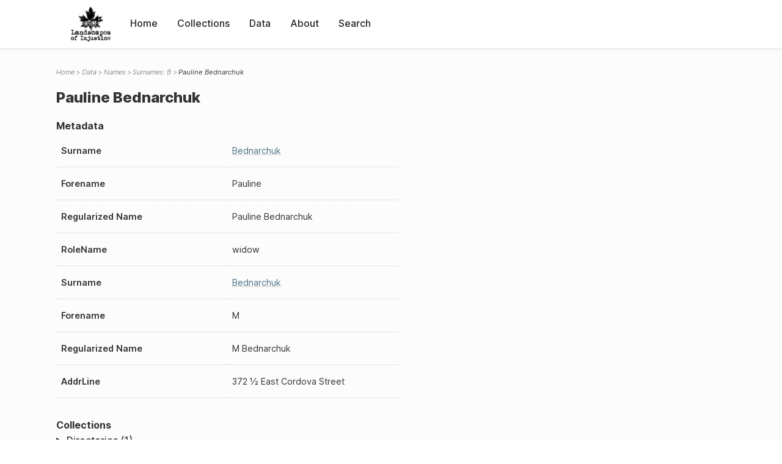

--- FILE ---
content_type: text/html; charset=UTF-8
request_url: https://loi.uvic.ca/archive/bedn2.html
body_size: 8613
content:
<!DOCTYPE html><html xmlns="http://www.w3.org/1999/xhtml" id="bedn2" lang="en" xml:lang="en"><head><meta http-equiv="Content-Type" content="text/html; charset=UTF-8"/><meta name="viewport" content="width=device-width, initial-scale=1"/><meta name="google" content="notranslate"/><title>Pauline Bednarchuk</title><link rel="stylesheet" href="css/style.css"/><script src="js/loi.js"></script><script src="js/ux.js"></script><script src="js/staticTableSort.js"></script><script src="js/loi-media.js"></script><meta name="docTitle" class="staticSearch_docTitle globalMeta" content="Names: Pauline Bednarchuk"/><meta class="staticSearch_desc globalMeta" name="Document Type" content="Names"/><meta class="staticSearch_desc personMeta casefileMeta" name="Sex" content="Female"/></head><body><div id="pageContainer"><header data-state="closed" id="headerTopNav"><nav id="topNav"><div id="topNavLogoContainer"><button class="topNavMobile topNavToggler"><span class="lineContainer"><span class="topNavTopBar"></span><span class="topNavBottomBar"></span></span></button><div id="topNavHeader"><a href="index.html" title="Go to home page"><img alt="Landscapes of Injustice" id="topNavLogo" src="images/navLogo.png"/></a></div></div><div id="navItemsWrapper"><div data-el="div" id="menuHeader"><div data-el="list"><div data-el="item"><a href="index.html" data-el="ref" data-target="index.xml">Home</a></div><div data-el="item"><a href="loiCollection.html" data-el="ref" data-target="loiCollection.xml">Collections</a></div><div data-el="item"><a href="loiData.html" data-el="ref" data-target="loiData.xml">Data</a></div><div data-el="item"><a href="loiAbout.html" data-el="ref" data-target="loiAbout.xml">About</a></div><div data-el="item"><a href="search.html" data-el="ref" data-target="search.xml">Search</a></div></div></div></div></nav></header><main class="loiDatasetNamesB loiDataNames singleCol"><header id="main_header"><ul class="breadcrumb"><li><a href="index.html">Home</a></li><li><a href="loiData.html">Data</a></li><li><a href="loiDataNames.html">Names</a></li><li><a href="loiDataNames_index_b.html">Surnames: B</a></li><li class="current">Pauline Bednarchuk</li></ul><h1>Pauline Bednarchuk</h1></header><article id="centerCol"><h2 class="sr-only">Pauline Bednarchuk</h2><div id="text" data-el="text" class="loiDatasetNamesB loiDataNames"><div data-el="body"><div data-el="div" id="bedn2_metadata"><h3 data-el="head">Metadata</h3><div class="tableContainer"><table data-el="table"><tbody><tr data-el="row"><td data-el="cell" data-role="label">Surname</td><td data-el="cell" data-role="data"><a href="loiDataNames_index_b.html#loiDataNames_index_b_bednarchuk" data-el="ref" data-target="loiDataNames_index_b.xml#loiDataNames_index_b_bednarchuk">Bednarchuk</a></td></tr><tr data-el="row"><td data-el="cell" data-role="label">Forename</td><td data-el="cell" data-role="data">Pauline</td></tr><tr data-el="row"><td data-el="cell" data-role="label">Regularized Name</td><td data-el="cell" data-role="data">Pauline Bednarchuk</td></tr><tr data-el="row"><td data-el="cell" data-role="label">RoleName</td><td data-el="cell" data-role="data">widow</td></tr><tr data-el="row"><td data-el="cell" data-role="label">Surname</td><td data-el="cell" data-role="data"><a href="loiDataNames_index_b.html#loiDataNames_index_b_bednarchuk" data-el="ref" data-target="loiDataNames_index_b.xml#loiDataNames_index_b_bednarchuk">Bednarchuk</a></td></tr><tr data-el="row"><td data-el="cell" data-role="label">Forename</td><td data-el="cell" data-role="data">M</td></tr><tr data-el="row"><td data-el="cell" data-role="label">Regularized Name</td><td data-el="cell" data-role="data">M Bednarchuk</td></tr><tr data-el="row"><td data-el="cell" data-role="label">AddrLine</td><td data-el="cell" data-role="data">
                        372 ½ East Cordova Street </td></tr></tbody></table></div></div><div data-el="div" id="bedn2_docsMentioned"><div data-el="div"><h4 data-el="head">Collections</h4><details data-el="div" data-n="1" data-type="details" id="bedn2_loiCollectionDirectories"><summary>Directories (1)</summary><div data-el="list"><div data-el="item"><a href="bcyd_1949_person.html?ref=bedn2" data-el="ref" data-target="bcyd_1949_person.xml">BC &amp; Yukon Directory 1949: Person Index of Powell Street Neighbourhood</a></div></div></details></div><div data-el="div"><h4 data-el="head">Data</h4><details data-el="div" data-n="2" data-type="details" id="bedn2_loiDataVancouverStreets"><summary>Powell Street Neighbourhood Streets (1)</summary><div data-el="list"><div data-el="item"><a href="cord14_index.html?ref=bedn2" data-el="ref" data-target="cord14_index.xml">Index for East Cordova Street</a></div></div></details></div></div><div data-el="div" id="bedn2_sharedSurnames"><h3 data-el="head">Shared Surnames</h3><details data-el="div" data-type="details"><summary>Bednarchuk</summary><div class="tableContainer"><table data-el="table" class="sortable"><thead><tr data-el="row" data-role="label"><th data-el="cell" data-col="1">Name</th><th data-el="cell" data-col="2">See also</th></tr></thead><tbody><tr data-el="row"><td data-el="cell" data-col="1" data-colType="string" data-sort="1"><a href="bedn1.html" data-el="ref" data-target="bedn1.xml" data-type="browseLink">Joseph Bednarchuk</a></td><td data-el="cell" data-col="2" data-colType="dateStr" data-sort="1"></td></tr><tr data-el="row"><td data-el="cell" data-col="1" data-colType="string" data-sort="2"><span data-el="ref" class="current" data-target="bedn2.xml" data-type="browseLink">Pauline Bednarchuk M Bednarchuk</span></td><td data-el="cell" data-col="2" data-colType="dateStr" data-sort="2"></td></tr><tr data-el="row"><td data-el="cell" data-col="1" data-colType="string" data-sort="3"><a href="bedn4.html" data-el="ref" data-target="bedn4.xml" data-type="browseLink">Polly BednarchuK</a></td><td data-el="cell" data-col="2" data-colType="dateStr" data-sort="3"></td></tr><tr data-el="row"><td data-el="cell" data-col="1" data-colType="string" data-sort="4"><a href="bedn3.html" data-el="ref" data-target="bedn3.xml" data-type="browseLink">Polly Bednarchuk</a></td><td data-el="cell" data-col="2" data-colType="dateStr" data-sort="4"></td></tr></tbody></table></div></details></div></div></div><div id="appendix"><div data-el="div" id="appendix_terminology"><div data-el="div"><h2 data-el="head">Terminology</h2><div data-el="p">Readers of these historical materials will encounter derogatory references to Japanese Canadians and euphemisms used to obscure the intent and impacts of the internment and dispossession. While these are important realities of the history, the Landscapes of Injustice Research Collective urges users to carefully consider their own terminological choices in writing and speaking about this topic today as we confront past injustice. See our statement on terminology, and related sources <a href="terminology.html" data-el="ref" data-target="doc:terminology">here</a>.</div></div></div></div></article></main><div id="overlayTopNav" class="topNavToggler" data-state="closed"></div><div id="overlayModal" class="modalTogger" data-state="closed"></div><div id="overlayLeftNav" class="leftNavToggler" data-state="closed"></div><div id="popup"><div id="popupCloser"><button class="popupCloser modalToggler"><svg xmlns="http://www.w3.org/2000/svg" height="22" viewBox="0 0 38 38" width="22">
    <path d="M5.022.886L19.47 15.333 33.916.886a2 2 0 012.829 0l.903.903a2 2 0 010 2.829L23.201 19.065 37.648 33.51a2 2 0 010 2.829l-.903.904a2 2 0 01-2.829 0L19.47 22.797 5.022 37.244a2 2 0 01-2.828 0l-.904-.904a2 2 0 010-2.829l14.447-14.446L1.29 4.618a2 2 0 010-2.829l.904-.903a2 2 0 012.828 0z" fill-rule="evenodd"></path>
</svg></button></div><div id="popupContent"></div></div><footer><div id="footerContent"><p class="splashDescription">This research database provides access to records that document <br/>unjust and racist actions, statements, and terminology which may be upsetting. <br/>
            		Please take care when exploring this research database and the records provided. <br/>
            		For more, see our Terminology or our Privacy Policy pages in the About section of this site. 
             	</p><ul class="buildData"><li>Version: 1.25
</li><li>Last built: 2025-08-28T08:42:45.81137961-07:00 (revision 7008)</li></ul><a href="https://www.sshrc-crsh.gc.ca/"><img alt="Social Sciences and Humanities Research Council" id="sshrc" src="images/sshrcLogo.png"/></a><a href="https://www.hcmc.uvic.ca"><img alt="Humanities Computing Media Centre" id="hcmc" src="images/hcmcLogo.png"/></a></div></footer></div></body></html>